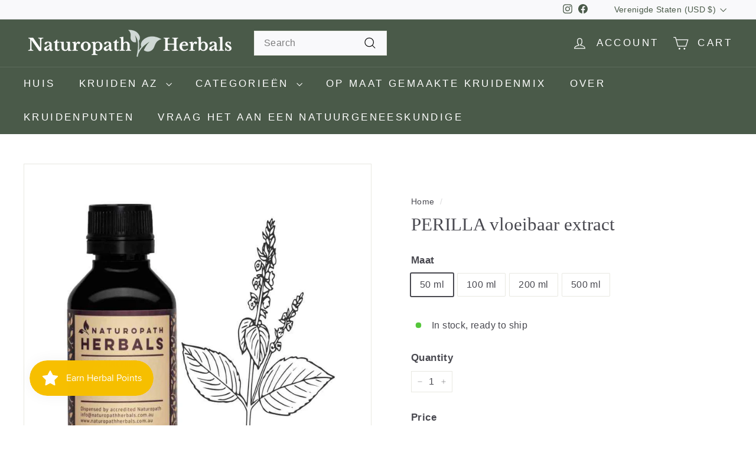

--- FILE ---
content_type: text/html; charset=UTF-8
request_url: https://app.inspon.com/dev-app/backend/api/api.php
body_size: 32
content:
{"product":{"title":"PERILLA Liquid Extract Tincture","featuredImage":{"id":"gid:\/\/shopify\/ProductImage\/29292027445294"},"options":[{"name":"Size","values":["50mL","100mL","200mL","500mL"]}],"variants":[{"id":39454776819758,"option1":"50mL","title":"50mL","price":"29.00"},{"id":39454776852526,"option1":"100mL","title":"100mL","price":"39.00"},{"id":39454776885294,"option1":"200mL","title":"200mL","price":"59.00"},{"id":39454776918062,"option1":"500mL","title":"500mL","price":"109.00"}]},"collection":[{"title":"All Products"},{"title":"L - R"}]}

--- FILE ---
content_type: text/javascript; charset=utf-8
request_url: https://naturopathherbals.com/nl-us/products/baical-skullcap-baikal-tincture-liquid-extract.js
body_size: 1751
content:
{"id":6651111374894,"title":"BAICAL SKULLCAP Vloeibaar extract","handle":"baical-skullcap-baikal-tincture-liquid-extract","description":"\u003ch2 style=\"text-align: center;\"\u003eBAISCHE SCHEDELKAP\u003cbr\u003e Kruidenvloeistofextract\u003c\/h2\u003e\u003cp\u003e Ingrediënten: Baical Skullcap \u003cspan data-mce-fragment=\"1\"\u003evan alcohol en bronwater\u003c\/span\u003e\u003cbr\u003e Botanische naam: Scutellaria baicalensis\u003cbr\u003e Plantdeel: Wortel\u003cbr\u003e \u003cspan data-mce-fragment=\"1\"\u003eVerhouding kruid tot vloeistof:\u003c\/span\u003e 1:1\u003c\/p\u003e\u003cp\u003e Baical Skullcap wordt ook wel Baikal Scullcap, Chinese Skullcap, Huang Qin, Radix Scutellariae, Scullcap, Scute, Scutellaria en Wogon genoemd.\u003c\/p\u003e\u003cp\u003e Onze kruidenvloeistoffen van professionele kwaliteit zijn gemaakt met niet-GMO hypoallergene rietalcohol. Tijdens het productieproces wordt geen warmte gebruikt. We gebruiken de koude percolatie- en maceratie-extractiemethode om het behoud van kruidenverbindingen te garanderen.\u003c\/p\u003e\u003cp\u003e \u003cspan\u003eBaical Skullcap vloeibaar extract bevat GEEN vulstoffen en is vrij van suiker, kunstmatige zoetstoffen, gluten, gist, zuivel, conserveermiddelen, kleuren, smaken en oliën.\u003c\/span\u003e\u003c\/p\u003e\u003cp\u003e \u003cspan\u003e\u003ca title=\"Natuurgeneeskundige Kruiden Contact\" href=\"https:\/\/naturopathherbals.com\/pages\/contact\"\u003eNeem contact met ons op om met onze natuurgeneeskundige te spreken\u003c\/a\u003e voor meer informatie over Baical Skullcap, aanbevolen gebruik of als u hulp nodig heeft bij het kiezen van het juiste kruid \u003cb\u003e.\u003c\/b\u003e We kunnen een kruidentinctuur aanbevelen of een aangepaste kruidenmelange maken die het beste past bij uw unieke behoeften.\u003c\/span\u003e\u003c\/p\u003e\u003cp\u003e \u003cspan\u003eAls u een medische aandoening heeft of farmaceutische medicijnen gebruikt, neem dan voor gebruik contact op met uw arts.\u003c\/span\u003e \u003c\/p\u003e\u003cdiv style=\"text-align: center;\"\u003e\u003cimg style=\"float: none;\" alt=\"Baical Skullcap Voordelen Infographic\" src=\"https:\/\/cdn.shopify.com\/s\/files\/1\/0262\/6741\/8670\/files\/Herbal-Tincture-Liquid-Extract_600x600.jpg?v=1654843791\"\u003e\u003c\/div\u003e","published_at":"2022-04-15T15:52:01+10:00","created_at":"2021-07-26T17:04:41+10:00","vendor":"Naturopath Herbals","type":"Health \u0026 Beauty","tags":["A - D"],"price":2500,"price_min":2500,"price_max":8400,"available":true,"price_varies":true,"compare_at_price":0,"compare_at_price_min":0,"compare_at_price_max":0,"compare_at_price_varies":false,"variants":[{"id":39454752702510,"title":"50 ml","option1":"50 ml","option2":null,"option3":null,"sku":"BAICAL-50","requires_shipping":true,"taxable":false,"featured_image":{"id":29291739512878,"product_id":6651111374894,"position":1,"created_at":"2022-06-11T11:39:28+10:00","updated_at":"2022-06-11T11:39:45+10:00","alt":"Baical Skullcap liquid extract tincture","width":900,"height":900,"src":"https:\/\/cdn.shopify.com\/s\/files\/1\/0262\/6741\/8670\/products\/Baical-Skullcap-liquid-extract-tincture.jpg?v=1654911585","variant_ids":[39454752702510]},"available":true,"name":"BAICAL SKULLCAP Vloeibaar extract - 50 ml","public_title":"50 ml","options":["50 ml"],"price":2500,"weight":50,"compare_at_price":0,"inventory_management":"shopify","barcode":"9342831000400","featured_media":{"alt":"Baical Skullcap liquid extract tincture","id":21596990603310,"position":1,"preview_image":{"aspect_ratio":1.0,"height":900,"width":900,"src":"https:\/\/cdn.shopify.com\/s\/files\/1\/0262\/6741\/8670\/products\/Baical-Skullcap-liquid-extract-tincture.jpg?v=1654911585"}},"requires_selling_plan":false,"selling_plan_allocations":[]},{"id":39454752735278,"title":"100 ml","option1":"100 ml","option2":null,"option3":null,"sku":"BAICAL-100","requires_shipping":true,"taxable":false,"featured_image":{"id":29291740069934,"product_id":6651111374894,"position":2,"created_at":"2022-06-11T11:39:39+10:00","updated_at":"2022-06-11T11:39:45+10:00","alt":"Baical Skullcap Tincture Naturopath Herbals","width":675,"height":675,"src":"https:\/\/cdn.shopify.com\/s\/files\/1\/0262\/6741\/8670\/products\/Liquid-Extract-Herbal-Tincture_02c7c3d4-c081-4040-befe-6cb07594c444.jpg?v=1654911585","variant_ids":[39454752735278]},"available":true,"name":"BAICAL SKULLCAP Vloeibaar extract - 100 ml","public_title":"100 ml","options":["100 ml"],"price":3300,"weight":100,"compare_at_price":0,"inventory_management":"shopify","barcode":"9326922000531","featured_media":{"alt":"Baical Skullcap Tincture Naturopath Herbals","id":21596991160366,"position":2,"preview_image":{"aspect_ratio":1.0,"height":675,"width":675,"src":"https:\/\/cdn.shopify.com\/s\/files\/1\/0262\/6741\/8670\/products\/Liquid-Extract-Herbal-Tincture_02c7c3d4-c081-4040-befe-6cb07594c444.jpg?v=1654911585"}},"requires_selling_plan":false,"selling_plan_allocations":[]},{"id":39454752768046,"title":"200 ml","option1":"200 ml","option2":null,"option3":null,"sku":"BAICAL-200","requires_shipping":true,"taxable":false,"featured_image":{"id":29291739316270,"product_id":6651111374894,"position":3,"created_at":"2022-06-11T11:39:19+10:00","updated_at":"2022-06-11T11:39:45+10:00","alt":"Baical skullcap Herbal Tincture Liquid Extract","width":1576,"height":1576,"src":"https:\/\/cdn.shopify.com\/s\/files\/1\/0262\/6741\/8670\/products\/Baical-Skullcap-tincture-naturopath-herbals.jpg?v=1654911585","variant_ids":[39454752768046]},"available":true,"name":"BAICAL SKULLCAP Vloeibaar extract - 200 ml","public_title":"200 ml","options":["200 ml"],"price":5000,"weight":200,"compare_at_price":0,"inventory_management":"shopify","barcode":"655729020466","featured_media":{"alt":"Baical skullcap Herbal Tincture Liquid Extract","id":21596990406702,"position":3,"preview_image":{"aspect_ratio":1.0,"height":1576,"width":1576,"src":"https:\/\/cdn.shopify.com\/s\/files\/1\/0262\/6741\/8670\/products\/Baical-Skullcap-tincture-naturopath-herbals.jpg?v=1654911585"}},"requires_selling_plan":false,"selling_plan_allocations":[]},{"id":39454752800814,"title":"500 ml","option1":"500 ml","option2":null,"option3":null,"sku":"BAICAL-500","requires_shipping":true,"taxable":false,"featured_image":{"id":29291740037166,"product_id":6651111374894,"position":4,"created_at":"2022-06-11T11:39:39+10:00","updated_at":"2022-06-11T11:39:40+10:00","alt":"Baical Skullcap liquid extract drops","width":1200,"height":1200,"src":"https:\/\/cdn.shopify.com\/s\/files\/1\/0262\/6741\/8670\/products\/Naturopath-Herbals-Tincture_131f1898-d6d9-4e97-80fd-55f5c6d10029.jpg?v=1654911580","variant_ids":[39454752800814]},"available":true,"name":"BAICAL SKULLCAP Vloeibaar extract - 500 ml","public_title":"500 ml","options":["500 ml"],"price":8400,"weight":500,"compare_at_price":0,"inventory_management":"shopify","barcode":"9326922000555","featured_media":{"alt":"Baical Skullcap liquid extract drops","id":21596991193134,"position":4,"preview_image":{"aspect_ratio":1.0,"height":1200,"width":1200,"src":"https:\/\/cdn.shopify.com\/s\/files\/1\/0262\/6741\/8670\/products\/Naturopath-Herbals-Tincture_131f1898-d6d9-4e97-80fd-55f5c6d10029.jpg?v=1654911580"}},"requires_selling_plan":false,"selling_plan_allocations":[]}],"images":["\/\/cdn.shopify.com\/s\/files\/1\/0262\/6741\/8670\/products\/Baical-Skullcap-liquid-extract-tincture.jpg?v=1654911585","\/\/cdn.shopify.com\/s\/files\/1\/0262\/6741\/8670\/products\/Liquid-Extract-Herbal-Tincture_02c7c3d4-c081-4040-befe-6cb07594c444.jpg?v=1654911585","\/\/cdn.shopify.com\/s\/files\/1\/0262\/6741\/8670\/products\/Baical-Skullcap-tincture-naturopath-herbals.jpg?v=1654911585","\/\/cdn.shopify.com\/s\/files\/1\/0262\/6741\/8670\/products\/Naturopath-Herbals-Tincture_131f1898-d6d9-4e97-80fd-55f5c6d10029.jpg?v=1654911580"],"featured_image":"\/\/cdn.shopify.com\/s\/files\/1\/0262\/6741\/8670\/products\/Baical-Skullcap-liquid-extract-tincture.jpg?v=1654911585","options":[{"name":"Maat","position":1,"values":["50 ml","100 ml","200 ml","500 ml"]}],"url":"\/nl-us\/products\/baical-skullcap-baikal-tincture-liquid-extract","media":[{"alt":"Baical Skullcap liquid extract tincture","id":21596990603310,"position":1,"preview_image":{"aspect_ratio":1.0,"height":900,"width":900,"src":"https:\/\/cdn.shopify.com\/s\/files\/1\/0262\/6741\/8670\/products\/Baical-Skullcap-liquid-extract-tincture.jpg?v=1654911585"},"aspect_ratio":1.0,"height":900,"media_type":"image","src":"https:\/\/cdn.shopify.com\/s\/files\/1\/0262\/6741\/8670\/products\/Baical-Skullcap-liquid-extract-tincture.jpg?v=1654911585","width":900},{"alt":"Baical Skullcap Tincture Naturopath Herbals","id":21596991160366,"position":2,"preview_image":{"aspect_ratio":1.0,"height":675,"width":675,"src":"https:\/\/cdn.shopify.com\/s\/files\/1\/0262\/6741\/8670\/products\/Liquid-Extract-Herbal-Tincture_02c7c3d4-c081-4040-befe-6cb07594c444.jpg?v=1654911585"},"aspect_ratio":1.0,"height":675,"media_type":"image","src":"https:\/\/cdn.shopify.com\/s\/files\/1\/0262\/6741\/8670\/products\/Liquid-Extract-Herbal-Tincture_02c7c3d4-c081-4040-befe-6cb07594c444.jpg?v=1654911585","width":675},{"alt":"Baical skullcap Herbal Tincture Liquid Extract","id":21596990406702,"position":3,"preview_image":{"aspect_ratio":1.0,"height":1576,"width":1576,"src":"https:\/\/cdn.shopify.com\/s\/files\/1\/0262\/6741\/8670\/products\/Baical-Skullcap-tincture-naturopath-herbals.jpg?v=1654911585"},"aspect_ratio":1.0,"height":1576,"media_type":"image","src":"https:\/\/cdn.shopify.com\/s\/files\/1\/0262\/6741\/8670\/products\/Baical-Skullcap-tincture-naturopath-herbals.jpg?v=1654911585","width":1576},{"alt":"Baical Skullcap liquid extract drops","id":21596991193134,"position":4,"preview_image":{"aspect_ratio":1.0,"height":1200,"width":1200,"src":"https:\/\/cdn.shopify.com\/s\/files\/1\/0262\/6741\/8670\/products\/Naturopath-Herbals-Tincture_131f1898-d6d9-4e97-80fd-55f5c6d10029.jpg?v=1654911580"},"aspect_ratio":1.0,"height":1200,"media_type":"image","src":"https:\/\/cdn.shopify.com\/s\/files\/1\/0262\/6741\/8670\/products\/Naturopath-Herbals-Tincture_131f1898-d6d9-4e97-80fd-55f5c6d10029.jpg?v=1654911580","width":1200}],"requires_selling_plan":false,"selling_plan_groups":[]}

--- FILE ---
content_type: text/javascript; charset=utf-8
request_url: https://naturopathherbals.com/nl-us/products/albizia-tincture-liquid-extract.js
body_size: 1658
content:
{"id":6651109179438,"title":"ALBIZIA vloeibaar extract","handle":"albizia-tincture-liquid-extract","description":"\u003ch2 style=\"text-align: center;\" data-mce-style=\"text-align: center;\"\u003eALBIZIA\u003cbr\u003e Kruidenvloeistofextract\u003c\/h2\u003e\u003cp\u003e Ingrediënten: Albizia op basis van alcohol en bronwater\u003cbr\u003e Botanische naam: Albizia lebbeck\u003cbr\u003e Plantdeel: Schors\u003cbr\u003e Kruid tot vloeistofverhouding: 1:2\u003cbr\u003e\u003c\/p\u003e\u003cp\u003e Albizia wordt ook wel He Huan Hua, He Huan Pi, Jagwinamu, Mimosa, Persian Silk Tree \u0026amp; Siris genoemd.\u003c\/p\u003e\u003cp\u003e \u003cspan style=\"font-weight: 400;\" data-mce-style=\"font-weight: 400;\"\u003eOnze kruidenvloeistoffen van professionele kwaliteit zijn gemaakt met niet-GMO hypoallergene rietalcohol. Tijdens het productieproces wordt geen warmte gebruikt. We gebruiken de koude percolatie- en maceratie-extractiemethode om het behoud van kruidenverbindingen te garanderen.\u003c\/span\u003e\u003cstrong\u003e\u003cspan style=\"color: #404040;\" data-mce-style=\"color: #404040;\"\u003e\u003c\/span\u003e\u003c\/strong\u003e\u003c\/p\u003e\u003cp\u003e \u003cspan style=\"font-weight: 400;\" data-mce-style=\"font-weight: 400;\"\u003eAlbizia vloeibaar extract bevat GEEN vulstoffen en is vrij van suiker, kunstmatige zoetstoffen, gluten, gist, zuivel, conserveermiddelen, kleur-, smaakstoffen en oliën.\u003c\/span\u003e\u003c\/p\u003e\u003cp\u003e \u003cspan style=\"color: #404040;\" data-mce-style=\"color: #404040;\"\u003e\u003ca style=\"color: #404040;\" title=\"Natuurgeneeskundige Kruiden Contact\" href=\"https:\/\/naturopathherbals.com\/pages\/contact\" data-mce-style=\"color: #404040;\"\u003eNeem contact met ons op om met onze natuurgeneeskundige te spreken\u003c\/a\u003e voor meer informatie over Albizia, aanbevolen gebruik of als u hulp nodig heeft bij het kiezen van het juiste kruid \u003cb\u003e.\u003c\/b\u003e \u003cspan style=\"font-weight: 400;\" data-mce-style=\"font-weight: 400;\"\u003eWe kunnen een kruidentinctuur aanbevelen of een aangepaste kruidenmelange maken die het beste past bij uw unieke behoeften.\u003c\/span\u003e\u003c\/span\u003e\u003c\/p\u003e\u003cp\u003e \u003cspan style=\"font-weight: 400;\" data-mce-style=\"font-weight: 400;\"\u003eAls u een medische aandoening heeft of farmaceutische medicijnen gebruikt, neem dan voor gebruik contact op met uw arts.\u003c\/span\u003e \u003c\/p\u003e\u003cp\u003e\u003c\/p\u003e\u003cdiv style=\"text-align: center;\" data-mce-style=\"text-align: center;\"\u003e\u003cimg style=\"float: none;\" src=\"https:\/\/cdn.shopify.com\/s\/files\/1\/0262\/6741\/8670\/files\/Herbal-Tincture-Liquid-Extract_600x600.jpg?v=1654843791\" alt=\"albizia voordelen infographic\" data-mce-style=\"float: none;\"\u003e\u003c\/div\u003e","published_at":"2023-08-02T14:00:00+10:00","created_at":"2021-07-26T17:02:45+10:00","vendor":"Naturopath Herbals","type":"Health \u0026 Beauty","tags":["A - D"],"price":2500,"price_min":2500,"price_max":8400,"available":true,"price_varies":true,"compare_at_price":0,"compare_at_price_min":0,"compare_at_price_max":0,"compare_at_price_varies":false,"variants":[{"id":39454751260718,"title":"50 ml","option1":"50 ml","option2":null,"option3":null,"sku":"ALBIZ-50","requires_shipping":true,"taxable":false,"featured_image":{"id":29291706777646,"product_id":6651109179438,"position":1,"created_at":"2022-06-11T11:20:04+10:00","updated_at":"2024-09-17T05:54:34+10:00","alt":"Albizia liquid extract tincture","width":900,"height":900,"src":"https:\/\/cdn.shopify.com\/s\/files\/1\/0262\/6741\/8670\/products\/Albizia-liquid-extract-tincture.jpg?v=1726516474","variant_ids":[39454751260718]},"available":true,"name":"ALBIZIA vloeibaar extract - 50 ml","public_title":"50 ml","options":["50 ml"],"price":2500,"weight":50,"compare_at_price":0,"inventory_management":"shopify","barcode":"9326434015023","featured_media":{"alt":"Albizia liquid extract tincture","id":21596957802542,"position":1,"preview_image":{"aspect_ratio":1.0,"height":900,"width":900,"src":"https:\/\/cdn.shopify.com\/s\/files\/1\/0262\/6741\/8670\/products\/Albizia-liquid-extract-tincture.jpg?v=1726516474"}},"requires_selling_plan":false,"selling_plan_allocations":[]},{"id":39454751293486,"title":"100 ml","option1":"100 ml","option2":null,"option3":null,"sku":"ALBIZ-100","requires_shipping":true,"taxable":false,"featured_image":{"id":30453029470254,"product_id":6651109179438,"position":2,"created_at":"2023-07-14T14:40:39+10:00","updated_at":"2024-09-17T05:54:37+10:00","alt":"Albizia Tincture Liquid herbal Extract","width":2641,"height":2595,"src":"https:\/\/cdn.shopify.com\/s\/files\/1\/0262\/6741\/8670\/files\/Albizia-Liquid-Extract-tincture-herbal-HQ.png?v=1726516477","variant_ids":[39454751293486]},"available":true,"name":"ALBIZIA vloeibaar extract - 100 ml","public_title":"100 ml","options":["100 ml"],"price":3300,"weight":100,"compare_at_price":0,"inventory_management":"shopify","barcode":"655729020251","featured_media":{"alt":"Albizia Tincture Liquid herbal Extract","id":22774255190062,"position":2,"preview_image":{"aspect_ratio":1.018,"height":2595,"width":2641,"src":"https:\/\/cdn.shopify.com\/s\/files\/1\/0262\/6741\/8670\/files\/Albizia-Liquid-Extract-tincture-herbal-HQ.png?v=1726516477"}},"requires_selling_plan":false,"selling_plan_allocations":[]},{"id":39454751326254,"title":"200 ml","option1":"200 ml","option2":null,"option3":null,"sku":"ALBIZ-200","requires_shipping":true,"taxable":false,"featured_image":{"id":29291707367470,"product_id":6651109179438,"position":3,"created_at":"2022-06-11T11:20:26+10:00","updated_at":"2024-09-17T05:54:36+10:00","alt":"Albizia Herbal Tincture Liquid Extract","width":1576,"height":1576,"src":"https:\/\/cdn.shopify.com\/s\/files\/1\/0262\/6741\/8670\/products\/Albizia-tincture-naturopath-herbals_492321e5-22e1-45d8-8331-1e931bf23853.jpg?v=1726516476","variant_ids":[39454751326254]},"available":true,"name":"ALBIZIA vloeibaar extract - 200 ml","public_title":"200 ml","options":["200 ml"],"price":5000,"weight":200,"compare_at_price":0,"inventory_management":"shopify","barcode":"655729020268","featured_media":{"alt":"Albizia Herbal Tincture Liquid Extract","id":21596958392366,"position":3,"preview_image":{"aspect_ratio":1.0,"height":1576,"width":1576,"src":"https:\/\/cdn.shopify.com\/s\/files\/1\/0262\/6741\/8670\/products\/Albizia-tincture-naturopath-herbals_492321e5-22e1-45d8-8331-1e931bf23853.jpg?v=1726516476"}},"requires_selling_plan":false,"selling_plan_allocations":[]},{"id":39454751359022,"title":"500 ml","option1":"500 ml","option2":null,"option3":null,"sku":"ALBIZ-500","requires_shipping":true,"taxable":false,"featured_image":{"id":29291707924526,"product_id":6651109179438,"position":4,"created_at":"2022-06-11T11:20:43+10:00","updated_at":"2024-09-17T05:54:36+10:00","alt":"Albizia Liquid Extract Drops","width":1200,"height":1200,"src":"https:\/\/cdn.shopify.com\/s\/files\/1\/0262\/6741\/8670\/products\/Naturopath-Herbals-Tincture_3d7bde67-8830-4b62-a36d-7fae830cbc37.jpg?v=1726516476","variant_ids":[39454751359022]},"available":true,"name":"ALBIZIA vloeibaar extract - 500 ml","public_title":"500 ml","options":["500 ml"],"price":8400,"weight":500,"compare_at_price":0,"inventory_management":"shopify","barcode":"655729020275","featured_media":{"alt":"Albizia Liquid Extract Drops","id":21596958949422,"position":4,"preview_image":{"aspect_ratio":1.0,"height":1200,"width":1200,"src":"https:\/\/cdn.shopify.com\/s\/files\/1\/0262\/6741\/8670\/products\/Naturopath-Herbals-Tincture_3d7bde67-8830-4b62-a36d-7fae830cbc37.jpg?v=1726516476"}},"requires_selling_plan":false,"selling_plan_allocations":[]}],"images":["\/\/cdn.shopify.com\/s\/files\/1\/0262\/6741\/8670\/products\/Albizia-liquid-extract-tincture.jpg?v=1726516474","\/\/cdn.shopify.com\/s\/files\/1\/0262\/6741\/8670\/files\/Albizia-Liquid-Extract-tincture-herbal-HQ.png?v=1726516477","\/\/cdn.shopify.com\/s\/files\/1\/0262\/6741\/8670\/products\/Albizia-tincture-naturopath-herbals_492321e5-22e1-45d8-8331-1e931bf23853.jpg?v=1726516476","\/\/cdn.shopify.com\/s\/files\/1\/0262\/6741\/8670\/products\/Naturopath-Herbals-Tincture_3d7bde67-8830-4b62-a36d-7fae830cbc37.jpg?v=1726516476"],"featured_image":"\/\/cdn.shopify.com\/s\/files\/1\/0262\/6741\/8670\/products\/Albizia-liquid-extract-tincture.jpg?v=1726516474","options":[{"name":"Maat","position":1,"values":["50 ml","100 ml","200 ml","500 ml"]}],"url":"\/nl-us\/products\/albizia-tincture-liquid-extract","media":[{"alt":"Albizia liquid extract tincture","id":21596957802542,"position":1,"preview_image":{"aspect_ratio":1.0,"height":900,"width":900,"src":"https:\/\/cdn.shopify.com\/s\/files\/1\/0262\/6741\/8670\/products\/Albizia-liquid-extract-tincture.jpg?v=1726516474"},"aspect_ratio":1.0,"height":900,"media_type":"image","src":"https:\/\/cdn.shopify.com\/s\/files\/1\/0262\/6741\/8670\/products\/Albizia-liquid-extract-tincture.jpg?v=1726516474","width":900},{"alt":"Albizia Tincture Liquid herbal Extract","id":22774255190062,"position":2,"preview_image":{"aspect_ratio":1.018,"height":2595,"width":2641,"src":"https:\/\/cdn.shopify.com\/s\/files\/1\/0262\/6741\/8670\/files\/Albizia-Liquid-Extract-tincture-herbal-HQ.png?v=1726516477"},"aspect_ratio":1.018,"height":2595,"media_type":"image","src":"https:\/\/cdn.shopify.com\/s\/files\/1\/0262\/6741\/8670\/files\/Albizia-Liquid-Extract-tincture-herbal-HQ.png?v=1726516477","width":2641},{"alt":"Albizia Herbal Tincture Liquid Extract","id":21596958392366,"position":3,"preview_image":{"aspect_ratio":1.0,"height":1576,"width":1576,"src":"https:\/\/cdn.shopify.com\/s\/files\/1\/0262\/6741\/8670\/products\/Albizia-tincture-naturopath-herbals_492321e5-22e1-45d8-8331-1e931bf23853.jpg?v=1726516476"},"aspect_ratio":1.0,"height":1576,"media_type":"image","src":"https:\/\/cdn.shopify.com\/s\/files\/1\/0262\/6741\/8670\/products\/Albizia-tincture-naturopath-herbals_492321e5-22e1-45d8-8331-1e931bf23853.jpg?v=1726516476","width":1576},{"alt":"Albizia Liquid Extract Drops","id":21596958949422,"position":4,"preview_image":{"aspect_ratio":1.0,"height":1200,"width":1200,"src":"https:\/\/cdn.shopify.com\/s\/files\/1\/0262\/6741\/8670\/products\/Naturopath-Herbals-Tincture_3d7bde67-8830-4b62-a36d-7fae830cbc37.jpg?v=1726516476"},"aspect_ratio":1.0,"height":1200,"media_type":"image","src":"https:\/\/cdn.shopify.com\/s\/files\/1\/0262\/6741\/8670\/products\/Naturopath-Herbals-Tincture_3d7bde67-8830-4b62-a36d-7fae830cbc37.jpg?v=1726516476","width":1200}],"requires_selling_plan":false,"selling_plan_groups":[]}

--- FILE ---
content_type: text/javascript
request_url: https://cdn.shopify.com/extensions/019be2b7-3689-7dca-9948-700b3b8d97f6/essential-post-purchase-upsell-936/assets/cross-sell-app-block-Dk3ylWAe.js
body_size: -538
content:
import{z as p,u as s,O as e}from"./stylex-iYdppDjd.js";import{A as r}from"./AppBlock-CNwG4JZa.js";const l=o=>s(r,{liquidProps:o,offerType:e.CROSS_SELL});p(l,"essential-upsell-cross-sell-app-block",["upsellAppData","productPageProduct","productPageCollectionIds","cartItems","firstShopProductId","shopMoneyFormat"]);
